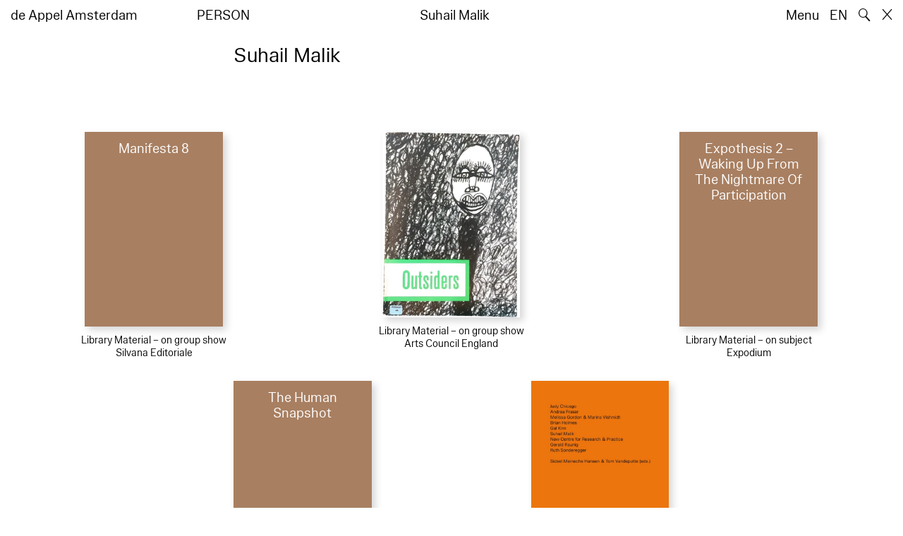

--- FILE ---
content_type: text/html; charset=utf-8
request_url: https://www.deappel.nl/nl/archive/entities/13825-suhail-malik
body_size: 4943
content:
<!DOCTYPE html>
<html xmlns="http://www.w3.org/1999/xhtml" xml:lang="nl" lang="nl" class="" style="--bgcolor: #fff">
<head>
	<meta http-equiv="Content-Type" content="text/html;charset=utf-8" />
	<meta http-equiv="X-UA-Compatible" content="IE=edge" />
	<meta name="viewport" content="width=device-width, initial-scale=1, maximum-scale=1, minimum-scale=1" />
	<title>Suhail Malik - Archief - de Appel Amsterdam</title>

	<link rel="stylesheet" type="text/css" media="all" href="/styles/datepicker.min.css"/>
	<link rel="stylesheet" type="text/css" media="all" href="/styles/cbplayer.css?v=20250528152000"/>
    <link rel="stylesheet" type="text/css" media="all" href="/styles/mapbox.css"/>
    <link rel="stylesheet" type="text/css" media="all" href="/styles/roundslider.min.css"/>
	<link rel="stylesheet" type="text/css" media="all" href="/styles/main.css?v=20251028104828" />
	<meta property="og:url" content="https://www.deappel.nl/nl/archive/entities/13825-suhail-malik" />
	<meta property="og:type" content="article" />
	<meta property="og:title" content="Suhail Malik - Archief - de Appel Amsterdam" />
	<meta name="twitter:card" content="summary_large_image">
	<meta name="twitter:title" content="Suhail Malik - Archief - de Appel Amsterdam" />
	<link rel="apple-touch-icon" sizes="180x180" href="/apple-touch-icon.png">
	<link rel="icon" type="image/png" sizes="32x32" href="/favicon-32x32.png">
	<link rel="icon" type="image/png" sizes="16x16" href="/favicon-16x16.png">
	<link rel="manifest" href="/site.webmanifest">
	<meta name="msapplication-TileColor" content="#da532c">
	<meta name="theme-color" content="#ffffff">
	<script>document.cookie='resolution='+Math.max(screen.width,screen.height)+("devicePixelRatio" in window ? ","+devicePixelRatio : ",1")+'; path=/';</script>
	<script src="https://cdn.usefathom.com/script.js" data-site="KVXDXELP" defer></script>
	<!--
		Design by Bardhi Haliti (https://bardhihaliti.com/)
		Technical realization by Systemantics (https://www.systemantics.net/)
	-->
</head>
<body>


<div class="overlayer overlayer--menu">
    <div class="overlayer__inner">
        <a href="/en/" class="logo landing-header__logo">
            de<br>
            Appel<br>
            Amsterdam
        </a>

        <div class="overlayer__top-right">
            <ul class="overlayer__right">
                <li class="overlayer__right-item overlayer__right-item--lang">
                <a href="/en/archive/entities/13825-suhail-malik">EN</a>
                </li>

                <li class="overlayer__right-item">
                    <div class="icon icon--close overlayer__close"></div>
                </li>
            </ul>
        </div>

        <div class="overlayer__center-menu">

            <a href="/nl/menu/513/514-missie" class="overlayer__center-item">Over</a>
            <a href="/nl/events/" class="overlayer__center-item">Programma &amp; Bezoek</a>
            <a href="/nl/news/" class="overlayer__center-item">Nieuws</a>
            <a href="/nl/menu/1682/14076-de-appel-periodical-1-composting-winter-2025" class="overlayer__center-item">Harvests</a>
        </div>

        <div class="charslayer__item charslayer__item--top charslayer__item--menu">
            <a href="/nl/archive/">
                Archief
            </a>
        </div>

        <div class="charslayer__item charslayer__item--left charslayer__item--menu">
            <a href="/nl/curatorial-programme/">
                Curatorial Programme
            </a>
        </div>

        <div class="charslayer__item charslayer__item--right charslayer__item--menu">
            <a href="/nl/embedded-art/">
                Embedded Art
            </a>
        </div>

    </div>
</div>
<div class="pinheader" style="background-color: var(--bgcolor)">
    <div class="pinheader__inner">
        <a href="/nl/" class="logo pinheader__home">
            de Appel Amsterdam
        </a>

        <div class="pinheader__menu pinheader__menu--upper">
            <div class="pinheader__menu-left pinheader__menu-left--narrow">
                person
            </div>
            <div class="pinheader__menu-center">
                
            </div>
            <div class="pinheader__menu-right">
                Suhail Malik
            </div>
        </div>

        <ul class="header__right">
            <li class="header__right-item">
                <span class="menu-button js-open-menu">
                    Menu
                </span>
            </li>
            <li class="header__right-item">
                <a href="/en/archive/entities/13825-suhail-malik">EN</a>
            </li>
            <li class="header__right-item">
                <span class="search-button js-open-search">
                    🔍
                </span>
            </li>
            <li class="header__right-item">
                <a href="/nl/" class="icon icon--close"></a>
            </li>
        </ul>
    </div>
</div>

<main class="main">
    <div class="main__inner main__inner--blocks">

        <div class="block block--title">
            <h1>Suhail Malik</h1>
        </div>        <div class="block block--factslist">
            <dl></dl>
        </div>		<div class="block block--related-books">
			<div class="related-books">





<div class="related-book">


    <div class="related-book__title">Manifesta 8</div>

    <a href="/nl/archive/books/10573-manifesta-8" class="related-book__image">
        <div class="related-book__image-cover" style="padding-bottom: 141.0256%; background-color: #A87F61">

            <span class="related-book__image-title">Manifesta 8</span>
        </div>

        <div class="related-book__hover">
            Manifesta 8
        </div>
    </a>

    <div class="related-book__caption">
        Library Material – on group show
        <br>        Silvana Editoriale
    </div>
</div>






<div class="related-book">

    <div class="related-book__title">Outsiders – an art without precedent or tradition</div>

    <a href="/nl/archive/books/12049-outsiders-an-art-without-precedent-or-tradition" class="related-book__image">
        <div class="related-book__image-cover" style="padding-bottom: 134.25655976676%;">

            <img class="js-lazyload lazyimage" data-src="/fmpweb/images/_webp/00120/20230420152938-12049.webp?w=1600" data-srcset="/fmpweb/images/_webp/00120/20230420152938-12049.webp?w=100 100w,/fmpweb/images/_webp/00120/20230420152938-12049.webp?w=200 200w,/fmpweb/images/_webp/00120/20230420152938-12049.webp?w=300 300w,/fmpweb/images/_webp/00120/20230420152938-12049.webp?w=400 400w,/fmpweb/images/_webp/00120/20230420152938-12049.webp?w=500 500w,/fmpweb/images/_webp/00120/20230420152938-12049.webp?w=640 640w,/fmpweb/images/_webp/00120/20230420152938-12049.webp?w=750 750w,/fmpweb/images/_webp/00120/20230420152938-12049.webp?w=828 828w,/fmpweb/images/_webp/00120/20230420152938-12049.webp?w=1024 1024w,/fmpweb/images/_webp/00120/20230420152938-12049.webp?w=1125 1125w,/fmpweb/images/_webp/00120/20230420152938-12049.webp?w=1242 1242w,/fmpweb/images/_webp/00120/20230420152938-12049.webp?w=1280 1280w,/fmpweb/images/_webp/00120/20230420152938-12049.webp?w=1400 1400w,/fmpweb/images/_webp/00120/20230420152938-12049.webp?w=1500 1500w,/fmpweb/images/_webp/00120/20230420152938-12049.webp?w=1600 1600w,/fmpweb/images/_webp/00120/20230420152938-12049.webp?w=1700 1700w,/fmpweb/images/_webp/00120/20230420152938-12049.webp?w=1800 1800w,/fmpweb/images/_webp/00120/20230420152938-12049.webp?w=1920 1920w" data-sizes="auto" alt="" src="">
        </div>

        <div class="related-book__hover">
            Outsiders – an art without precedent or tradition
        </div>
    </a>

    <div class="related-book__caption">
        Library Material – on group show
        <br>        Arts Council England
    </div>
</div>






<div class="related-book">


    <div class="related-book__title">Expothesis 2 – Waking Up From The Nightmare Of Participation</div>

    <a href="/nl/archive/books/12053-expothesis-2-waking-up-from-the-nightmare-of-participation" class="related-book__image">
        <div class="related-book__image-cover" style="padding-bottom: 141.0256%; background-color: #A87F61">

            <span class="related-book__image-title">Expothesis 2 – Waking Up From The Nightmare Of Participation</span>
        </div>

        <div class="related-book__hover">
            Expothesis 2 – Waking Up From The Nightmare Of Participation
        </div>
    </a>

    <div class="related-book__caption">
        Library Material – on subject
        <br>        Expodium
    </div>
</div>



				<div class="related-book--placeholder related-book--row-even"></div>



<div class="related-book">


    <div class="related-book__title">The Human Snapshot</div>

    <a href="/nl/archive/books/14240-the-human-snapshot" class="related-book__image">
        <div class="related-book__image-cover" style="padding-bottom: 141.0256%; background-color: #A87F61">

            <span class="related-book__image-title">The Human Snapshot</span>
        </div>

        <div class="related-book__hover">
            The Human Snapshot
        </div>
    </a>

    <div class="related-book__caption">
        Library Material – on subject
        <br>        Sternberg Press
    </div>
</div>






<div class="related-book">

    <div class="related-book__title">Politics of Study</div>

    <a href="/nl/archive/books/17290-politics-of-study" class="related-book__image">
        <div class="related-book__image-cover" style="padding-bottom: 138.75%;">

            <img class="js-lazyload lazyimage" data-src="/fmpweb/images/22/09/2209_tumblr_inline_nmlkocO5xA1r2ihzd_500.jpg?w=1600" data-srcset="/fmpweb/images/22/09/2209_tumblr_inline_nmlkocO5xA1r2ihzd_500.jpg?w=100 100w,/fmpweb/images/22/09/2209_tumblr_inline_nmlkocO5xA1r2ihzd_500.jpg?w=200 200w,/fmpweb/images/22/09/2209_tumblr_inline_nmlkocO5xA1r2ihzd_500.jpg?w=300 300w,/fmpweb/images/22/09/2209_tumblr_inline_nmlkocO5xA1r2ihzd_500.jpg?w=400 400w,/fmpweb/images/22/09/2209_tumblr_inline_nmlkocO5xA1r2ihzd_500.jpg?w=500 500w,/fmpweb/images/22/09/2209_tumblr_inline_nmlkocO5xA1r2ihzd_500.jpg?w=640 640w,/fmpweb/images/22/09/2209_tumblr_inline_nmlkocO5xA1r2ihzd_500.jpg?w=750 750w,/fmpweb/images/22/09/2209_tumblr_inline_nmlkocO5xA1r2ihzd_500.jpg?w=828 828w,/fmpweb/images/22/09/2209_tumblr_inline_nmlkocO5xA1r2ihzd_500.jpg?w=1024 1024w,/fmpweb/images/22/09/2209_tumblr_inline_nmlkocO5xA1r2ihzd_500.jpg?w=1125 1125w,/fmpweb/images/22/09/2209_tumblr_inline_nmlkocO5xA1r2ihzd_500.jpg?w=1242 1242w,/fmpweb/images/22/09/2209_tumblr_inline_nmlkocO5xA1r2ihzd_500.jpg?w=1280 1280w,/fmpweb/images/22/09/2209_tumblr_inline_nmlkocO5xA1r2ihzd_500.jpg?w=1400 1400w,/fmpweb/images/22/09/2209_tumblr_inline_nmlkocO5xA1r2ihzd_500.jpg?w=1500 1500w,/fmpweb/images/22/09/2209_tumblr_inline_nmlkocO5xA1r2ihzd_500.jpg?w=1600 1600w,/fmpweb/images/22/09/2209_tumblr_inline_nmlkocO5xA1r2ihzd_500.jpg?w=1700 1700w,/fmpweb/images/22/09/2209_tumblr_inline_nmlkocO5xA1r2ihzd_500.jpg?w=1800 1800w,/fmpweb/images/22/09/2209_tumblr_inline_nmlkocO5xA1r2ihzd_500.jpg?w=1920 1920w" data-sizes="auto" alt="" src="">
        </div>

        <div class="related-book__hover">
            Politics of Study
        </div>
    </a>

    <div class="related-book__caption">
        Library Material – on subject
        <br>        Open Editions
    </div>
</div>
				<div class="related-book--placeholder related-book--row-even"></div>






<div class="related-book">


    <div class="related-book__title">Parse</div>

    <a href="/nl/archive/books/17435-parse" class="related-book__image">
        <div class="related-book__image-cover" style="padding-bottom: 141.0256%; background-color: #00809F">

            <span class="related-book__image-title">Parse</span>
        </div>

        <div class="related-book__hover">
            Parse
        </div>
    </a>

    <div class="related-book__caption">
        Library Material – magazine
        <br>        University of Gothenburg
    </div>
</div>






<div class="related-book">

    <div class="related-book__title">Information – Whitechapel Documents of contemporary art series</div>

    <a href="/nl/archive/books/18370-information-whitechapel-documents-of-contemporary-art-series" class="related-book__image">
        <div class="related-book__image-cover" style="padding-bottom: 139.84375%;">

            <img class="js-lazyload lazyimage" data-src="/fmpweb/images/88/47/8847_9780262529341_bol.jpg?w=1600" data-srcset="/fmpweb/images/88/47/8847_9780262529341_bol.jpg?w=100 100w,/fmpweb/images/88/47/8847_9780262529341_bol.jpg?w=200 200w,/fmpweb/images/88/47/8847_9780262529341_bol.jpg?w=300 300w,/fmpweb/images/88/47/8847_9780262529341_bol.jpg?w=400 400w,/fmpweb/images/88/47/8847_9780262529341_bol.jpg?w=500 500w,/fmpweb/images/88/47/8847_9780262529341_bol.jpg?w=640 640w,/fmpweb/images/88/47/8847_9780262529341_bol.jpg?w=750 750w,/fmpweb/images/88/47/8847_9780262529341_bol.jpg?w=828 828w,/fmpweb/images/88/47/8847_9780262529341_bol.jpg?w=1024 1024w,/fmpweb/images/88/47/8847_9780262529341_bol.jpg?w=1125 1125w,/fmpweb/images/88/47/8847_9780262529341_bol.jpg?w=1242 1242w,/fmpweb/images/88/47/8847_9780262529341_bol.jpg?w=1280 1280w,/fmpweb/images/88/47/8847_9780262529341_bol.jpg?w=1400 1400w,/fmpweb/images/88/47/8847_9780262529341_bol.jpg?w=1500 1500w,/fmpweb/images/88/47/8847_9780262529341_bol.jpg?w=1600 1600w,/fmpweb/images/88/47/8847_9780262529341_bol.jpg?w=1700 1700w,/fmpweb/images/88/47/8847_9780262529341_bol.jpg?w=1800 1800w,/fmpweb/images/88/47/8847_9780262529341_bol.jpg?w=1920 1920w" data-sizes="auto" alt="" src="">
        </div>

        <div class="related-book__hover">
            Information – Whitechapel Documents of contemporary art series
        </div>
    </a>

    <div class="related-book__caption">
        Library Material – on subject
        <br>        MIT Press
    </div>
</div>






<div class="related-book">

    <div class="related-book__title">Former West – Art and the Contemporary after 1989</div>

    <a href="/nl/archive/books/18375-former-west-art-and-the-contemporary-after-1989" class="related-book__image">
        <div class="related-book__image-cover" style="padding-bottom: 158.125%;">

            <img class="js-lazyload lazyimage" data-src="/fmpweb/images/81/62/8162_9780262533836_bol.jpg?w=1600" data-srcset="/fmpweb/images/81/62/8162_9780262533836_bol.jpg?w=100 100w,/fmpweb/images/81/62/8162_9780262533836_bol.jpg?w=200 200w,/fmpweb/images/81/62/8162_9780262533836_bol.jpg?w=300 300w,/fmpweb/images/81/62/8162_9780262533836_bol.jpg?w=400 400w,/fmpweb/images/81/62/8162_9780262533836_bol.jpg?w=500 500w,/fmpweb/images/81/62/8162_9780262533836_bol.jpg?w=640 640w,/fmpweb/images/81/62/8162_9780262533836_bol.jpg?w=750 750w,/fmpweb/images/81/62/8162_9780262533836_bol.jpg?w=828 828w,/fmpweb/images/81/62/8162_9780262533836_bol.jpg?w=1024 1024w,/fmpweb/images/81/62/8162_9780262533836_bol.jpg?w=1125 1125w,/fmpweb/images/81/62/8162_9780262533836_bol.jpg?w=1242 1242w,/fmpweb/images/81/62/8162_9780262533836_bol.jpg?w=1280 1280w,/fmpweb/images/81/62/8162_9780262533836_bol.jpg?w=1400 1400w,/fmpweb/images/81/62/8162_9780262533836_bol.jpg?w=1500 1500w,/fmpweb/images/81/62/8162_9780262533836_bol.jpg?w=1600 1600w,/fmpweb/images/81/62/8162_9780262533836_bol.jpg?w=1700 1700w,/fmpweb/images/81/62/8162_9780262533836_bol.jpg?w=1800 1800w,/fmpweb/images/81/62/8162_9780262533836_bol.jpg?w=1920 1920w" data-sizes="auto" alt="" src="">
        </div>

        <div class="related-book__hover">
            Former West – Art and the Contemporary after 1989
        </div>
    </a>

    <div class="related-book__caption">
        Library Material – on subject
        <br>        BAK Basis voor actuele kunst
    </div>
</div>



				<div class="related-book--placeholder related-book--row-even"></div>



<div class="related-book">

    <div class="related-book__title">The Artist As Producer, Quarry, Thread, Director, Writer, Orchestrator, Ethnographer, Choreographer, Poet, Archivist, Forger, Curator and Many Other Things First</div>

    <a href="/nl/archive/books/18660-the-artist-as-producer-quarry-thread-director-writer-orchestrator-ethnographer-choreographer-poet-archivist-forger-curator-and-many-other-things-first" class="related-book__image">
        <div class="related-book__image-cover" style="padding-bottom: 157.86026200873%;">

            <img class="js-lazyload lazyimage" data-src="/fmpweb/images/_webp/00186/20220602111224-18660.webp?w=1600" data-srcset="/fmpweb/images/_webp/00186/20220602111224-18660.webp?w=100 100w,/fmpweb/images/_webp/00186/20220602111224-18660.webp?w=200 200w,/fmpweb/images/_webp/00186/20220602111224-18660.webp?w=300 300w,/fmpweb/images/_webp/00186/20220602111224-18660.webp?w=400 400w,/fmpweb/images/_webp/00186/20220602111224-18660.webp?w=500 500w,/fmpweb/images/_webp/00186/20220602111224-18660.webp?w=640 640w,/fmpweb/images/_webp/00186/20220602111224-18660.webp?w=750 750w,/fmpweb/images/_webp/00186/20220602111224-18660.webp?w=828 828w,/fmpweb/images/_webp/00186/20220602111224-18660.webp?w=1024 1024w,/fmpweb/images/_webp/00186/20220602111224-18660.webp?w=1125 1125w,/fmpweb/images/_webp/00186/20220602111224-18660.webp?w=1242 1242w,/fmpweb/images/_webp/00186/20220602111224-18660.webp?w=1280 1280w,/fmpweb/images/_webp/00186/20220602111224-18660.webp?w=1400 1400w,/fmpweb/images/_webp/00186/20220602111224-18660.webp?w=1500 1500w,/fmpweb/images/_webp/00186/20220602111224-18660.webp?w=1600 1600w,/fmpweb/images/_webp/00186/20220602111224-18660.webp?w=1700 1700w,/fmpweb/images/_webp/00186/20220602111224-18660.webp?w=1800 1800w,/fmpweb/images/_webp/00186/20220602111224-18660.webp?w=1920 1920w" data-sizes="auto" alt="" src="">
        </div>

        <div class="related-book__hover">
            The Artist As Producer, Quarry, Thread, Director, Writer, Orchestrator, Ethnographer, Choreographer, Poet, Archivist, Forger, Curator and Many Other Things First
        </div>
    </a>

    <div class="related-book__caption">
        Library Material – on subject
        <br>        Sternberg Press
    </div>
</div>






<div class="related-book">

    <div class="related-book__title">Metahaven – PSYOP: An Anthology</div>

    <a href="/nl/archive/books/18912-metahaven-psyop-an-anthology" class="related-book__image">
        <div class="related-book__image-cover" style="padding-bottom: 136.09375%;">

            <img class="js-lazyload lazyimage" data-src="/fmpweb/images/16/50/1650_metahaven_psyop.jpg?w=1600" data-srcset="/fmpweb/images/16/50/1650_metahaven_psyop.jpg?w=100 100w,/fmpweb/images/16/50/1650_metahaven_psyop.jpg?w=200 200w,/fmpweb/images/16/50/1650_metahaven_psyop.jpg?w=300 300w,/fmpweb/images/16/50/1650_metahaven_psyop.jpg?w=400 400w,/fmpweb/images/16/50/1650_metahaven_psyop.jpg?w=500 500w,/fmpweb/images/16/50/1650_metahaven_psyop.jpg?w=640 640w,/fmpweb/images/16/50/1650_metahaven_psyop.jpg?w=750 750w,/fmpweb/images/16/50/1650_metahaven_psyop.jpg?w=828 828w,/fmpweb/images/16/50/1650_metahaven_psyop.jpg?w=1024 1024w,/fmpweb/images/16/50/1650_metahaven_psyop.jpg?w=1125 1125w,/fmpweb/images/16/50/1650_metahaven_psyop.jpg?w=1242 1242w,/fmpweb/images/16/50/1650_metahaven_psyop.jpg?w=1280 1280w,/fmpweb/images/16/50/1650_metahaven_psyop.jpg?w=1400 1400w,/fmpweb/images/16/50/1650_metahaven_psyop.jpg?w=1500 1500w,/fmpweb/images/16/50/1650_metahaven_psyop.jpg?w=1600 1600w,/fmpweb/images/16/50/1650_metahaven_psyop.jpg?w=1700 1700w,/fmpweb/images/16/50/1650_metahaven_psyop.jpg?w=1800 1800w,/fmpweb/images/16/50/1650_metahaven_psyop.jpg?w=1920 1920w" data-sizes="auto" alt="" src="">
        </div>

        <div class="related-book__hover">
            Metahaven – PSYOP: An Anthology
        </div>
    </a>

    <div class="related-book__caption">
        Library Material – on artist
        <br>        Walther König
    </div>
</div>
				<div class="related-book--placeholder related-book--row-even"></div>

			</div>
		</div>

    </div>

        <div class="block-search block-search--overlayer" style="background-color: var(--bgcolor)">
        <div class="block-search__inner">

            <div class="block-search__bullets">
                <div class="block-search__bullet block-search__bullet--active block-search__bullet--current js-block-search__bullet"></div>
                <div class="block-search__bullet js-block-search__bullet"></div>
                <div class="block-search__bullet js-block-search__bullet"></div>
            </div>


            <form action="/nl/search" method="get" class="block-search__form" autocomplete="off">
                <div class="block-search__input-wrap">
                    <div class="block-search__icon">🔍</div>
                    <input type="text" name="q" class="block-search__input" placeholder="Search…">
                    <buton class="block-search__button">→</buton>
                </div>
            </form>

            <div class="block-search__bottom">
                <a href="/nl/search" class="block-search__bottom-button">Gefilterd zoeken →</a>
            </div>

        </div>
    </div>

    <div class="block-search-bg"></div>
</main>



<footer class="footer">
	<div class="footer__inner">

		<div class="footer__text">
			<p>de Appel is een tentoonstellingsruimte, een curatorieel en pedagogisch lab en een kunstbibliotheek en -archief dat werd opgericht in 1975.</p>

		</div>

		<div class="footer__address">
			<p>Tolstraat 160<br />
1074 VM Amsterdam<br />
The Netherlands</p>

<p>020-6255651<br />
<a href="#" onclick="location.href='znvygb:vasb@qrnccry.ay'.replace(/[a-zA-Z]/g,function(c){return String.fromCharCode((c<='Z'?90:122)>=(c=c.charCodeAt(0)+13)?c:c-26);});return false">info [at] deappel.nl</a></p>

		</div>

		<div class="footer__openigtimes">
			<p>de Appel respecteert het werk van kunstenaars en andere makers en doet haar uiterste best om deze juist te vermelden. Onjuistheden in de vermelding van personen of organisaties zijn volledig onbedoeld.&nbsp;</p>

<p><a href="https://www.deappel.nl/nl/menu/513-over/13183-privacyverklaring">Lees onze privacyverklaring hier</a></p>

		</div>

		<div class="footer__right">
			<div class="footer__right-wrap">
				<span class="footer__socialmedia">
					<p><a href="https://www.instagram.com/de_appel/">Instagram</a><br />
<a href="https://www.facebook.com/deappelartscentre">Facebook</a></p>

<p>Volwassenen: €6<br />
Studenten: €3<br />
Buren:&nbsp;€3<br />
0 – 18 jaar: gratis</p>

<p><br />
Wij accepteren ICOM, Museumkaart en Stadspas. De Museumkaart is verkrijgbaar bij de receptie.</p>

				</span>

				<span class="footer__links">
					<p>Openingstijden:<br />
Woensdag - zondag<br />
tussen 12:00-18:00 uur<br />
<br />
Tussen 24 november 2025 en 16 januari 2026 is de Appel enkel open voor evenementen en archiefbezoeken.<br />
<br />
<a href="https://new.deappel.nl/nl/menu/1242-welcome/1244-plan-uw-bezoek">Welkom</a><br />
<a href="https://new.deappel.nl/nl/menu/513-basis/1291-pers">Pers</a><br />
<a href="http://new.deappel.nl/nl/menu/513-basis/2324-steun-de-appel">Steun de Appel</a><br />
<a href="https://www.deappel.nl/nl/menu/513-about/1290-people">Colofon</a></p>

<p>&nbsp;</p>

				</span>
			</div>

			<div class="footer__subscribe">
				<form method="post" action="#" class="footer-subscribe js-newsletter-submit">
					<div class="footer-subscribe__wrap">
						<input type="text" name="email" placeholder="Subscribe to mailing list" class="footer-subscribe__input">
						<button type="submit" class="footer-sibscribe__button">→</button>
					</div>
				</form>
			</div>
		</div>

	</div>
</footer>
	<div class="grid">
		<div class="grid-cell js-grid-cell"></div>
	</div>

	<script>
		window.lazySizesConfig = {
			lazyClass: 'js-lazyload'
		};
	</script>
	<script type="text/javascript" src="/scripts/lazysizes.min.js"></script>
	<script type="text/javascript" src="/scripts/jquery-3.3.1.min.js"></script>
	<script type="text/javascript" src="/scripts/fastclick.js"></script>
	<script type="text/javascript" src="/scripts/isotope.pkgd.min.js"></script>
	<script type="text/javascript" src="/scripts/flickity.pkgd.min.js"></script>
	<script type="text/javascript" src="/scripts/flickity-fade.js"></script>
	<script type="text/javascript" src="/scripts/jquery.hoverIntent.min.js"></script>
	<script type="text/javascript" src="/scripts/datepicker.min.js"></script>
	<script type="text/javascript" src="/scripts/jquery-dateformat.min.js"></script>
	<script type="text/javascript" src="/scripts/cbplayer.js?v=20250528152004"></script>
   <script type="text/javascript" src="/scripts/sticky-sidebar.js"></script>
   <script type="text/javascript" src="/scripts/mapbox.js"></script>
   <script type="text/javascript" src="/scripts/jquery.customSelect.min.js"></script>
	<script type="text/javascript" src="/scripts/main.js?v=20251110134927"></script>
</body>
</html>
